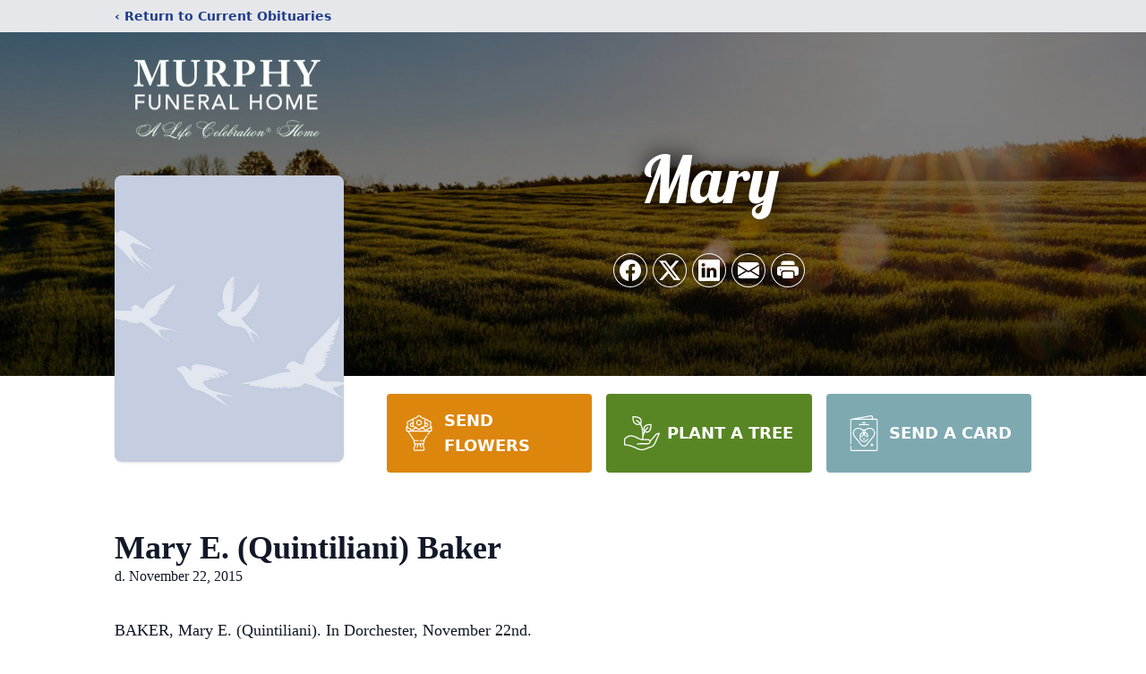

--- FILE ---
content_type: text/html; charset=utf-8
request_url: https://www.google.com/recaptcha/enterprise/anchor?ar=1&k=6LcC84MhAAAAAIAnm0lmm0YIxJawo94RE3M6LcXj&co=aHR0cHM6Ly9vYml0cy5qbXVycGh5ZmguY29tOjQ0Mw..&hl=en&type=image&v=PoyoqOPhxBO7pBk68S4YbpHZ&theme=light&size=invisible&badge=bottomright&anchor-ms=20000&execute-ms=30000&cb=q2s7uirsmnva
body_size: 48545
content:
<!DOCTYPE HTML><html dir="ltr" lang="en"><head><meta http-equiv="Content-Type" content="text/html; charset=UTF-8">
<meta http-equiv="X-UA-Compatible" content="IE=edge">
<title>reCAPTCHA</title>
<style type="text/css">
/* cyrillic-ext */
@font-face {
  font-family: 'Roboto';
  font-style: normal;
  font-weight: 400;
  font-stretch: 100%;
  src: url(//fonts.gstatic.com/s/roboto/v48/KFO7CnqEu92Fr1ME7kSn66aGLdTylUAMa3GUBHMdazTgWw.woff2) format('woff2');
  unicode-range: U+0460-052F, U+1C80-1C8A, U+20B4, U+2DE0-2DFF, U+A640-A69F, U+FE2E-FE2F;
}
/* cyrillic */
@font-face {
  font-family: 'Roboto';
  font-style: normal;
  font-weight: 400;
  font-stretch: 100%;
  src: url(//fonts.gstatic.com/s/roboto/v48/KFO7CnqEu92Fr1ME7kSn66aGLdTylUAMa3iUBHMdazTgWw.woff2) format('woff2');
  unicode-range: U+0301, U+0400-045F, U+0490-0491, U+04B0-04B1, U+2116;
}
/* greek-ext */
@font-face {
  font-family: 'Roboto';
  font-style: normal;
  font-weight: 400;
  font-stretch: 100%;
  src: url(//fonts.gstatic.com/s/roboto/v48/KFO7CnqEu92Fr1ME7kSn66aGLdTylUAMa3CUBHMdazTgWw.woff2) format('woff2');
  unicode-range: U+1F00-1FFF;
}
/* greek */
@font-face {
  font-family: 'Roboto';
  font-style: normal;
  font-weight: 400;
  font-stretch: 100%;
  src: url(//fonts.gstatic.com/s/roboto/v48/KFO7CnqEu92Fr1ME7kSn66aGLdTylUAMa3-UBHMdazTgWw.woff2) format('woff2');
  unicode-range: U+0370-0377, U+037A-037F, U+0384-038A, U+038C, U+038E-03A1, U+03A3-03FF;
}
/* math */
@font-face {
  font-family: 'Roboto';
  font-style: normal;
  font-weight: 400;
  font-stretch: 100%;
  src: url(//fonts.gstatic.com/s/roboto/v48/KFO7CnqEu92Fr1ME7kSn66aGLdTylUAMawCUBHMdazTgWw.woff2) format('woff2');
  unicode-range: U+0302-0303, U+0305, U+0307-0308, U+0310, U+0312, U+0315, U+031A, U+0326-0327, U+032C, U+032F-0330, U+0332-0333, U+0338, U+033A, U+0346, U+034D, U+0391-03A1, U+03A3-03A9, U+03B1-03C9, U+03D1, U+03D5-03D6, U+03F0-03F1, U+03F4-03F5, U+2016-2017, U+2034-2038, U+203C, U+2040, U+2043, U+2047, U+2050, U+2057, U+205F, U+2070-2071, U+2074-208E, U+2090-209C, U+20D0-20DC, U+20E1, U+20E5-20EF, U+2100-2112, U+2114-2115, U+2117-2121, U+2123-214F, U+2190, U+2192, U+2194-21AE, U+21B0-21E5, U+21F1-21F2, U+21F4-2211, U+2213-2214, U+2216-22FF, U+2308-230B, U+2310, U+2319, U+231C-2321, U+2336-237A, U+237C, U+2395, U+239B-23B7, U+23D0, U+23DC-23E1, U+2474-2475, U+25AF, U+25B3, U+25B7, U+25BD, U+25C1, U+25CA, U+25CC, U+25FB, U+266D-266F, U+27C0-27FF, U+2900-2AFF, U+2B0E-2B11, U+2B30-2B4C, U+2BFE, U+3030, U+FF5B, U+FF5D, U+1D400-1D7FF, U+1EE00-1EEFF;
}
/* symbols */
@font-face {
  font-family: 'Roboto';
  font-style: normal;
  font-weight: 400;
  font-stretch: 100%;
  src: url(//fonts.gstatic.com/s/roboto/v48/KFO7CnqEu92Fr1ME7kSn66aGLdTylUAMaxKUBHMdazTgWw.woff2) format('woff2');
  unicode-range: U+0001-000C, U+000E-001F, U+007F-009F, U+20DD-20E0, U+20E2-20E4, U+2150-218F, U+2190, U+2192, U+2194-2199, U+21AF, U+21E6-21F0, U+21F3, U+2218-2219, U+2299, U+22C4-22C6, U+2300-243F, U+2440-244A, U+2460-24FF, U+25A0-27BF, U+2800-28FF, U+2921-2922, U+2981, U+29BF, U+29EB, U+2B00-2BFF, U+4DC0-4DFF, U+FFF9-FFFB, U+10140-1018E, U+10190-1019C, U+101A0, U+101D0-101FD, U+102E0-102FB, U+10E60-10E7E, U+1D2C0-1D2D3, U+1D2E0-1D37F, U+1F000-1F0FF, U+1F100-1F1AD, U+1F1E6-1F1FF, U+1F30D-1F30F, U+1F315, U+1F31C, U+1F31E, U+1F320-1F32C, U+1F336, U+1F378, U+1F37D, U+1F382, U+1F393-1F39F, U+1F3A7-1F3A8, U+1F3AC-1F3AF, U+1F3C2, U+1F3C4-1F3C6, U+1F3CA-1F3CE, U+1F3D4-1F3E0, U+1F3ED, U+1F3F1-1F3F3, U+1F3F5-1F3F7, U+1F408, U+1F415, U+1F41F, U+1F426, U+1F43F, U+1F441-1F442, U+1F444, U+1F446-1F449, U+1F44C-1F44E, U+1F453, U+1F46A, U+1F47D, U+1F4A3, U+1F4B0, U+1F4B3, U+1F4B9, U+1F4BB, U+1F4BF, U+1F4C8-1F4CB, U+1F4D6, U+1F4DA, U+1F4DF, U+1F4E3-1F4E6, U+1F4EA-1F4ED, U+1F4F7, U+1F4F9-1F4FB, U+1F4FD-1F4FE, U+1F503, U+1F507-1F50B, U+1F50D, U+1F512-1F513, U+1F53E-1F54A, U+1F54F-1F5FA, U+1F610, U+1F650-1F67F, U+1F687, U+1F68D, U+1F691, U+1F694, U+1F698, U+1F6AD, U+1F6B2, U+1F6B9-1F6BA, U+1F6BC, U+1F6C6-1F6CF, U+1F6D3-1F6D7, U+1F6E0-1F6EA, U+1F6F0-1F6F3, U+1F6F7-1F6FC, U+1F700-1F7FF, U+1F800-1F80B, U+1F810-1F847, U+1F850-1F859, U+1F860-1F887, U+1F890-1F8AD, U+1F8B0-1F8BB, U+1F8C0-1F8C1, U+1F900-1F90B, U+1F93B, U+1F946, U+1F984, U+1F996, U+1F9E9, U+1FA00-1FA6F, U+1FA70-1FA7C, U+1FA80-1FA89, U+1FA8F-1FAC6, U+1FACE-1FADC, U+1FADF-1FAE9, U+1FAF0-1FAF8, U+1FB00-1FBFF;
}
/* vietnamese */
@font-face {
  font-family: 'Roboto';
  font-style: normal;
  font-weight: 400;
  font-stretch: 100%;
  src: url(//fonts.gstatic.com/s/roboto/v48/KFO7CnqEu92Fr1ME7kSn66aGLdTylUAMa3OUBHMdazTgWw.woff2) format('woff2');
  unicode-range: U+0102-0103, U+0110-0111, U+0128-0129, U+0168-0169, U+01A0-01A1, U+01AF-01B0, U+0300-0301, U+0303-0304, U+0308-0309, U+0323, U+0329, U+1EA0-1EF9, U+20AB;
}
/* latin-ext */
@font-face {
  font-family: 'Roboto';
  font-style: normal;
  font-weight: 400;
  font-stretch: 100%;
  src: url(//fonts.gstatic.com/s/roboto/v48/KFO7CnqEu92Fr1ME7kSn66aGLdTylUAMa3KUBHMdazTgWw.woff2) format('woff2');
  unicode-range: U+0100-02BA, U+02BD-02C5, U+02C7-02CC, U+02CE-02D7, U+02DD-02FF, U+0304, U+0308, U+0329, U+1D00-1DBF, U+1E00-1E9F, U+1EF2-1EFF, U+2020, U+20A0-20AB, U+20AD-20C0, U+2113, U+2C60-2C7F, U+A720-A7FF;
}
/* latin */
@font-face {
  font-family: 'Roboto';
  font-style: normal;
  font-weight: 400;
  font-stretch: 100%;
  src: url(//fonts.gstatic.com/s/roboto/v48/KFO7CnqEu92Fr1ME7kSn66aGLdTylUAMa3yUBHMdazQ.woff2) format('woff2');
  unicode-range: U+0000-00FF, U+0131, U+0152-0153, U+02BB-02BC, U+02C6, U+02DA, U+02DC, U+0304, U+0308, U+0329, U+2000-206F, U+20AC, U+2122, U+2191, U+2193, U+2212, U+2215, U+FEFF, U+FFFD;
}
/* cyrillic-ext */
@font-face {
  font-family: 'Roboto';
  font-style: normal;
  font-weight: 500;
  font-stretch: 100%;
  src: url(//fonts.gstatic.com/s/roboto/v48/KFO7CnqEu92Fr1ME7kSn66aGLdTylUAMa3GUBHMdazTgWw.woff2) format('woff2');
  unicode-range: U+0460-052F, U+1C80-1C8A, U+20B4, U+2DE0-2DFF, U+A640-A69F, U+FE2E-FE2F;
}
/* cyrillic */
@font-face {
  font-family: 'Roboto';
  font-style: normal;
  font-weight: 500;
  font-stretch: 100%;
  src: url(//fonts.gstatic.com/s/roboto/v48/KFO7CnqEu92Fr1ME7kSn66aGLdTylUAMa3iUBHMdazTgWw.woff2) format('woff2');
  unicode-range: U+0301, U+0400-045F, U+0490-0491, U+04B0-04B1, U+2116;
}
/* greek-ext */
@font-face {
  font-family: 'Roboto';
  font-style: normal;
  font-weight: 500;
  font-stretch: 100%;
  src: url(//fonts.gstatic.com/s/roboto/v48/KFO7CnqEu92Fr1ME7kSn66aGLdTylUAMa3CUBHMdazTgWw.woff2) format('woff2');
  unicode-range: U+1F00-1FFF;
}
/* greek */
@font-face {
  font-family: 'Roboto';
  font-style: normal;
  font-weight: 500;
  font-stretch: 100%;
  src: url(//fonts.gstatic.com/s/roboto/v48/KFO7CnqEu92Fr1ME7kSn66aGLdTylUAMa3-UBHMdazTgWw.woff2) format('woff2');
  unicode-range: U+0370-0377, U+037A-037F, U+0384-038A, U+038C, U+038E-03A1, U+03A3-03FF;
}
/* math */
@font-face {
  font-family: 'Roboto';
  font-style: normal;
  font-weight: 500;
  font-stretch: 100%;
  src: url(//fonts.gstatic.com/s/roboto/v48/KFO7CnqEu92Fr1ME7kSn66aGLdTylUAMawCUBHMdazTgWw.woff2) format('woff2');
  unicode-range: U+0302-0303, U+0305, U+0307-0308, U+0310, U+0312, U+0315, U+031A, U+0326-0327, U+032C, U+032F-0330, U+0332-0333, U+0338, U+033A, U+0346, U+034D, U+0391-03A1, U+03A3-03A9, U+03B1-03C9, U+03D1, U+03D5-03D6, U+03F0-03F1, U+03F4-03F5, U+2016-2017, U+2034-2038, U+203C, U+2040, U+2043, U+2047, U+2050, U+2057, U+205F, U+2070-2071, U+2074-208E, U+2090-209C, U+20D0-20DC, U+20E1, U+20E5-20EF, U+2100-2112, U+2114-2115, U+2117-2121, U+2123-214F, U+2190, U+2192, U+2194-21AE, U+21B0-21E5, U+21F1-21F2, U+21F4-2211, U+2213-2214, U+2216-22FF, U+2308-230B, U+2310, U+2319, U+231C-2321, U+2336-237A, U+237C, U+2395, U+239B-23B7, U+23D0, U+23DC-23E1, U+2474-2475, U+25AF, U+25B3, U+25B7, U+25BD, U+25C1, U+25CA, U+25CC, U+25FB, U+266D-266F, U+27C0-27FF, U+2900-2AFF, U+2B0E-2B11, U+2B30-2B4C, U+2BFE, U+3030, U+FF5B, U+FF5D, U+1D400-1D7FF, U+1EE00-1EEFF;
}
/* symbols */
@font-face {
  font-family: 'Roboto';
  font-style: normal;
  font-weight: 500;
  font-stretch: 100%;
  src: url(//fonts.gstatic.com/s/roboto/v48/KFO7CnqEu92Fr1ME7kSn66aGLdTylUAMaxKUBHMdazTgWw.woff2) format('woff2');
  unicode-range: U+0001-000C, U+000E-001F, U+007F-009F, U+20DD-20E0, U+20E2-20E4, U+2150-218F, U+2190, U+2192, U+2194-2199, U+21AF, U+21E6-21F0, U+21F3, U+2218-2219, U+2299, U+22C4-22C6, U+2300-243F, U+2440-244A, U+2460-24FF, U+25A0-27BF, U+2800-28FF, U+2921-2922, U+2981, U+29BF, U+29EB, U+2B00-2BFF, U+4DC0-4DFF, U+FFF9-FFFB, U+10140-1018E, U+10190-1019C, U+101A0, U+101D0-101FD, U+102E0-102FB, U+10E60-10E7E, U+1D2C0-1D2D3, U+1D2E0-1D37F, U+1F000-1F0FF, U+1F100-1F1AD, U+1F1E6-1F1FF, U+1F30D-1F30F, U+1F315, U+1F31C, U+1F31E, U+1F320-1F32C, U+1F336, U+1F378, U+1F37D, U+1F382, U+1F393-1F39F, U+1F3A7-1F3A8, U+1F3AC-1F3AF, U+1F3C2, U+1F3C4-1F3C6, U+1F3CA-1F3CE, U+1F3D4-1F3E0, U+1F3ED, U+1F3F1-1F3F3, U+1F3F5-1F3F7, U+1F408, U+1F415, U+1F41F, U+1F426, U+1F43F, U+1F441-1F442, U+1F444, U+1F446-1F449, U+1F44C-1F44E, U+1F453, U+1F46A, U+1F47D, U+1F4A3, U+1F4B0, U+1F4B3, U+1F4B9, U+1F4BB, U+1F4BF, U+1F4C8-1F4CB, U+1F4D6, U+1F4DA, U+1F4DF, U+1F4E3-1F4E6, U+1F4EA-1F4ED, U+1F4F7, U+1F4F9-1F4FB, U+1F4FD-1F4FE, U+1F503, U+1F507-1F50B, U+1F50D, U+1F512-1F513, U+1F53E-1F54A, U+1F54F-1F5FA, U+1F610, U+1F650-1F67F, U+1F687, U+1F68D, U+1F691, U+1F694, U+1F698, U+1F6AD, U+1F6B2, U+1F6B9-1F6BA, U+1F6BC, U+1F6C6-1F6CF, U+1F6D3-1F6D7, U+1F6E0-1F6EA, U+1F6F0-1F6F3, U+1F6F7-1F6FC, U+1F700-1F7FF, U+1F800-1F80B, U+1F810-1F847, U+1F850-1F859, U+1F860-1F887, U+1F890-1F8AD, U+1F8B0-1F8BB, U+1F8C0-1F8C1, U+1F900-1F90B, U+1F93B, U+1F946, U+1F984, U+1F996, U+1F9E9, U+1FA00-1FA6F, U+1FA70-1FA7C, U+1FA80-1FA89, U+1FA8F-1FAC6, U+1FACE-1FADC, U+1FADF-1FAE9, U+1FAF0-1FAF8, U+1FB00-1FBFF;
}
/* vietnamese */
@font-face {
  font-family: 'Roboto';
  font-style: normal;
  font-weight: 500;
  font-stretch: 100%;
  src: url(//fonts.gstatic.com/s/roboto/v48/KFO7CnqEu92Fr1ME7kSn66aGLdTylUAMa3OUBHMdazTgWw.woff2) format('woff2');
  unicode-range: U+0102-0103, U+0110-0111, U+0128-0129, U+0168-0169, U+01A0-01A1, U+01AF-01B0, U+0300-0301, U+0303-0304, U+0308-0309, U+0323, U+0329, U+1EA0-1EF9, U+20AB;
}
/* latin-ext */
@font-face {
  font-family: 'Roboto';
  font-style: normal;
  font-weight: 500;
  font-stretch: 100%;
  src: url(//fonts.gstatic.com/s/roboto/v48/KFO7CnqEu92Fr1ME7kSn66aGLdTylUAMa3KUBHMdazTgWw.woff2) format('woff2');
  unicode-range: U+0100-02BA, U+02BD-02C5, U+02C7-02CC, U+02CE-02D7, U+02DD-02FF, U+0304, U+0308, U+0329, U+1D00-1DBF, U+1E00-1E9F, U+1EF2-1EFF, U+2020, U+20A0-20AB, U+20AD-20C0, U+2113, U+2C60-2C7F, U+A720-A7FF;
}
/* latin */
@font-face {
  font-family: 'Roboto';
  font-style: normal;
  font-weight: 500;
  font-stretch: 100%;
  src: url(//fonts.gstatic.com/s/roboto/v48/KFO7CnqEu92Fr1ME7kSn66aGLdTylUAMa3yUBHMdazQ.woff2) format('woff2');
  unicode-range: U+0000-00FF, U+0131, U+0152-0153, U+02BB-02BC, U+02C6, U+02DA, U+02DC, U+0304, U+0308, U+0329, U+2000-206F, U+20AC, U+2122, U+2191, U+2193, U+2212, U+2215, U+FEFF, U+FFFD;
}
/* cyrillic-ext */
@font-face {
  font-family: 'Roboto';
  font-style: normal;
  font-weight: 900;
  font-stretch: 100%;
  src: url(//fonts.gstatic.com/s/roboto/v48/KFO7CnqEu92Fr1ME7kSn66aGLdTylUAMa3GUBHMdazTgWw.woff2) format('woff2');
  unicode-range: U+0460-052F, U+1C80-1C8A, U+20B4, U+2DE0-2DFF, U+A640-A69F, U+FE2E-FE2F;
}
/* cyrillic */
@font-face {
  font-family: 'Roboto';
  font-style: normal;
  font-weight: 900;
  font-stretch: 100%;
  src: url(//fonts.gstatic.com/s/roboto/v48/KFO7CnqEu92Fr1ME7kSn66aGLdTylUAMa3iUBHMdazTgWw.woff2) format('woff2');
  unicode-range: U+0301, U+0400-045F, U+0490-0491, U+04B0-04B1, U+2116;
}
/* greek-ext */
@font-face {
  font-family: 'Roboto';
  font-style: normal;
  font-weight: 900;
  font-stretch: 100%;
  src: url(//fonts.gstatic.com/s/roboto/v48/KFO7CnqEu92Fr1ME7kSn66aGLdTylUAMa3CUBHMdazTgWw.woff2) format('woff2');
  unicode-range: U+1F00-1FFF;
}
/* greek */
@font-face {
  font-family: 'Roboto';
  font-style: normal;
  font-weight: 900;
  font-stretch: 100%;
  src: url(//fonts.gstatic.com/s/roboto/v48/KFO7CnqEu92Fr1ME7kSn66aGLdTylUAMa3-UBHMdazTgWw.woff2) format('woff2');
  unicode-range: U+0370-0377, U+037A-037F, U+0384-038A, U+038C, U+038E-03A1, U+03A3-03FF;
}
/* math */
@font-face {
  font-family: 'Roboto';
  font-style: normal;
  font-weight: 900;
  font-stretch: 100%;
  src: url(//fonts.gstatic.com/s/roboto/v48/KFO7CnqEu92Fr1ME7kSn66aGLdTylUAMawCUBHMdazTgWw.woff2) format('woff2');
  unicode-range: U+0302-0303, U+0305, U+0307-0308, U+0310, U+0312, U+0315, U+031A, U+0326-0327, U+032C, U+032F-0330, U+0332-0333, U+0338, U+033A, U+0346, U+034D, U+0391-03A1, U+03A3-03A9, U+03B1-03C9, U+03D1, U+03D5-03D6, U+03F0-03F1, U+03F4-03F5, U+2016-2017, U+2034-2038, U+203C, U+2040, U+2043, U+2047, U+2050, U+2057, U+205F, U+2070-2071, U+2074-208E, U+2090-209C, U+20D0-20DC, U+20E1, U+20E5-20EF, U+2100-2112, U+2114-2115, U+2117-2121, U+2123-214F, U+2190, U+2192, U+2194-21AE, U+21B0-21E5, U+21F1-21F2, U+21F4-2211, U+2213-2214, U+2216-22FF, U+2308-230B, U+2310, U+2319, U+231C-2321, U+2336-237A, U+237C, U+2395, U+239B-23B7, U+23D0, U+23DC-23E1, U+2474-2475, U+25AF, U+25B3, U+25B7, U+25BD, U+25C1, U+25CA, U+25CC, U+25FB, U+266D-266F, U+27C0-27FF, U+2900-2AFF, U+2B0E-2B11, U+2B30-2B4C, U+2BFE, U+3030, U+FF5B, U+FF5D, U+1D400-1D7FF, U+1EE00-1EEFF;
}
/* symbols */
@font-face {
  font-family: 'Roboto';
  font-style: normal;
  font-weight: 900;
  font-stretch: 100%;
  src: url(//fonts.gstatic.com/s/roboto/v48/KFO7CnqEu92Fr1ME7kSn66aGLdTylUAMaxKUBHMdazTgWw.woff2) format('woff2');
  unicode-range: U+0001-000C, U+000E-001F, U+007F-009F, U+20DD-20E0, U+20E2-20E4, U+2150-218F, U+2190, U+2192, U+2194-2199, U+21AF, U+21E6-21F0, U+21F3, U+2218-2219, U+2299, U+22C4-22C6, U+2300-243F, U+2440-244A, U+2460-24FF, U+25A0-27BF, U+2800-28FF, U+2921-2922, U+2981, U+29BF, U+29EB, U+2B00-2BFF, U+4DC0-4DFF, U+FFF9-FFFB, U+10140-1018E, U+10190-1019C, U+101A0, U+101D0-101FD, U+102E0-102FB, U+10E60-10E7E, U+1D2C0-1D2D3, U+1D2E0-1D37F, U+1F000-1F0FF, U+1F100-1F1AD, U+1F1E6-1F1FF, U+1F30D-1F30F, U+1F315, U+1F31C, U+1F31E, U+1F320-1F32C, U+1F336, U+1F378, U+1F37D, U+1F382, U+1F393-1F39F, U+1F3A7-1F3A8, U+1F3AC-1F3AF, U+1F3C2, U+1F3C4-1F3C6, U+1F3CA-1F3CE, U+1F3D4-1F3E0, U+1F3ED, U+1F3F1-1F3F3, U+1F3F5-1F3F7, U+1F408, U+1F415, U+1F41F, U+1F426, U+1F43F, U+1F441-1F442, U+1F444, U+1F446-1F449, U+1F44C-1F44E, U+1F453, U+1F46A, U+1F47D, U+1F4A3, U+1F4B0, U+1F4B3, U+1F4B9, U+1F4BB, U+1F4BF, U+1F4C8-1F4CB, U+1F4D6, U+1F4DA, U+1F4DF, U+1F4E3-1F4E6, U+1F4EA-1F4ED, U+1F4F7, U+1F4F9-1F4FB, U+1F4FD-1F4FE, U+1F503, U+1F507-1F50B, U+1F50D, U+1F512-1F513, U+1F53E-1F54A, U+1F54F-1F5FA, U+1F610, U+1F650-1F67F, U+1F687, U+1F68D, U+1F691, U+1F694, U+1F698, U+1F6AD, U+1F6B2, U+1F6B9-1F6BA, U+1F6BC, U+1F6C6-1F6CF, U+1F6D3-1F6D7, U+1F6E0-1F6EA, U+1F6F0-1F6F3, U+1F6F7-1F6FC, U+1F700-1F7FF, U+1F800-1F80B, U+1F810-1F847, U+1F850-1F859, U+1F860-1F887, U+1F890-1F8AD, U+1F8B0-1F8BB, U+1F8C0-1F8C1, U+1F900-1F90B, U+1F93B, U+1F946, U+1F984, U+1F996, U+1F9E9, U+1FA00-1FA6F, U+1FA70-1FA7C, U+1FA80-1FA89, U+1FA8F-1FAC6, U+1FACE-1FADC, U+1FADF-1FAE9, U+1FAF0-1FAF8, U+1FB00-1FBFF;
}
/* vietnamese */
@font-face {
  font-family: 'Roboto';
  font-style: normal;
  font-weight: 900;
  font-stretch: 100%;
  src: url(//fonts.gstatic.com/s/roboto/v48/KFO7CnqEu92Fr1ME7kSn66aGLdTylUAMa3OUBHMdazTgWw.woff2) format('woff2');
  unicode-range: U+0102-0103, U+0110-0111, U+0128-0129, U+0168-0169, U+01A0-01A1, U+01AF-01B0, U+0300-0301, U+0303-0304, U+0308-0309, U+0323, U+0329, U+1EA0-1EF9, U+20AB;
}
/* latin-ext */
@font-face {
  font-family: 'Roboto';
  font-style: normal;
  font-weight: 900;
  font-stretch: 100%;
  src: url(//fonts.gstatic.com/s/roboto/v48/KFO7CnqEu92Fr1ME7kSn66aGLdTylUAMa3KUBHMdazTgWw.woff2) format('woff2');
  unicode-range: U+0100-02BA, U+02BD-02C5, U+02C7-02CC, U+02CE-02D7, U+02DD-02FF, U+0304, U+0308, U+0329, U+1D00-1DBF, U+1E00-1E9F, U+1EF2-1EFF, U+2020, U+20A0-20AB, U+20AD-20C0, U+2113, U+2C60-2C7F, U+A720-A7FF;
}
/* latin */
@font-face {
  font-family: 'Roboto';
  font-style: normal;
  font-weight: 900;
  font-stretch: 100%;
  src: url(//fonts.gstatic.com/s/roboto/v48/KFO7CnqEu92Fr1ME7kSn66aGLdTylUAMa3yUBHMdazQ.woff2) format('woff2');
  unicode-range: U+0000-00FF, U+0131, U+0152-0153, U+02BB-02BC, U+02C6, U+02DA, U+02DC, U+0304, U+0308, U+0329, U+2000-206F, U+20AC, U+2122, U+2191, U+2193, U+2212, U+2215, U+FEFF, U+FFFD;
}

</style>
<link rel="stylesheet" type="text/css" href="https://www.gstatic.com/recaptcha/releases/PoyoqOPhxBO7pBk68S4YbpHZ/styles__ltr.css">
<script nonce="0rh6E9eVqstj2ytVDox5Ag" type="text/javascript">window['__recaptcha_api'] = 'https://www.google.com/recaptcha/enterprise/';</script>
<script type="text/javascript" src="https://www.gstatic.com/recaptcha/releases/PoyoqOPhxBO7pBk68S4YbpHZ/recaptcha__en.js" nonce="0rh6E9eVqstj2ytVDox5Ag">
      
    </script></head>
<body><div id="rc-anchor-alert" class="rc-anchor-alert"></div>
<input type="hidden" id="recaptcha-token" value="[base64]">
<script type="text/javascript" nonce="0rh6E9eVqstj2ytVDox5Ag">
      recaptcha.anchor.Main.init("[\x22ainput\x22,[\x22bgdata\x22,\x22\x22,\[base64]/[base64]/bmV3IFpbdF0obVswXSk6Sz09Mj9uZXcgWlt0XShtWzBdLG1bMV0pOks9PTM/bmV3IFpbdF0obVswXSxtWzFdLG1bMl0pOks9PTQ/[base64]/[base64]/[base64]/[base64]/[base64]/[base64]/[base64]/[base64]/[base64]/[base64]/[base64]/[base64]/[base64]/[base64]\\u003d\\u003d\x22,\[base64]\x22,\[base64]/DuDfDnyPCrsOlwodPw6Acw7bCrmjCqcKHQsKDw5EfTG1Aw64VwqBeYlRLbcK8w5RCwqzDgC8nwpDChmDChVzCrkV7woXCmcKAw6nCpigGwpRsw5VVCsONwpvCjcOCwpTCmcKybE0LwofCosK4eR3DksOvw7Y3w77DqMKhw6VWfmrDvMKRMz/CpsKQwr5Edwhfw7VyIMO3w63CrcOMD2kiwooBR8ODwqN9Iwxew7ZAQ1PDosKoXxHDll06bcObwr/CuMOjw43DhcODw718w5rDpcKowpx2w5HDocOjwo/Cu8OxVi0pw5jCgMOOw5vDmSwgABlgw5rDk8OKFFTDumHDsMO+cWfCrcOlSMKGwqvDg8OBw5/CksKwwqljw4MEwqlAw4zDs3nCiWDDnV7DrcKZw6bDozB1wo55d8KzB8KoBcO6wrvCmcK5ecKEwq9rO1dQOcKzCsO2w6wLwp5RY8K1wp4vbCVWw4BrVsKOwqcuw5XDllF/[base64]/DnxBDw5/DvH5rw67CtsKywpHDs8Ogwr3CuXjDlCZ9w7vCjQHCsMK0Jkg6w63DsMKbGGjCqcKJw6sYF0rDk0DCoMKxwo7Crw8vwqXCpALCqsOlw5AUwpA8w7HDjh0nCMK7w7jDtXY9G8Owa8KxKRjDlMKyRg3Cj8KDw6MMwocQMz/ClMO/wqMeScO/wq4eX8OTRcOmIsO2LRFMw48VwqV+w4XDh0bDjQ/CssOOwq/CscKxDMKZw7HCth3DrcOYUcOSUlE7JRgENMKUwrnCnAwgw7/CmFnCognCnAtTwrnDscKSw4p+LHsTw47CilHDocKdOEwPw7tab8KSw7kowqJAw4jDikHDrHZCw5UDw6FKw6DDqcOzwoLDtsKow6shGsKiw5fCswvDrMO3e2XCpnzCkcOrNxHCk8KFT1HCrsO1wr8TDAg2wqHDmF5uT8OMB8ODwr/CtRbCv8KDc8OwwrvDjw9WKTDDhyPDoMKvw653wo7CscOAw6fDnDvDnsKtw7TClC0Dwr/CpDvDpsKhOCNDLSPDl8O/VgHCqMKIwpEWw6XCqEEiwo16w4vCkwzCssO8w6nChsO4NcOFKcOGBsO5J8K6w6tZeMOBwpTChX9kSsOYEcKoTsO2GsOOLi7CosKXwpEHeEXCng/DscOkw6XCrhQewohAwoHDqjbColUHwqfCvMOJw5/[base64]/DtsKbwp0Nw5EkfMKTA2/[base64]/ClBPDomclwo4GN1MkJsKKw4tHOF02cV7ChSfCusKKEsKwRmLCpBYjw7Fvw47CpWNmw7A0YSDCq8KWwol2w5PCnMOISHImwqLDicKvw7FYBcOYw7pyw4/DjsOqwpoew7hFw5rCqcOxfS3DnTbCj8OMWURewoVBAHrDksKfCcKfw6VQw7l6w43DqMKzw5tuwqnCjcO/w4XCpGVDZzbCqMKvwrPDh2puw7RmwpHCr3VCw63CoWjDrMKRw75dw7jDkMOWwpEnUsO9G8OawqDDqMKXwqtDaFIfw75jw4/Cng/CmzgmYzQmJVrCisKlbcKNwrlPB8OhRcK6ZhZyV8ORAjspwrBMw5oYY8KZccOmw7nDvifCog0EAcKnwrPDkxVcdMK5FcO5dX8Kwq/DuMOVUGvCqMKBw6gYDjPDi8Kew5Bnc8KeQCXDgXp1wqx+wr/Dn8OWQcOfwrPCp8Kvwr/DpC9Aw57CtMOrMnLDrMKWw7xzBMKCGhM+O8K0cMKsw4TDk0gqPcOuTMOzw57ChjXCjsOJYsOhCS/CtcO9DMK1w4InXA4Fb8KAEcOhw5TCgcKuwr1zfsKLZ8Okw6cWw5PDqcKAQxHDtUhlwrsrCy9qw47Du33CpMKQeQFxwpMESU/Dp8O1w7/CncO1woHDhMK6wpDCrHUZw6fCrC7CusKswpgweSPDpsOowozCo8KqwpxEw5PDqhwbU2fDgA3CgVE7MSTDoz0ZwrDCnwxOM8OHHXBtVsKPwpvDpsOEw7PDnmMHXMKwJcKxP8Oiw7EEA8K9OMKZworDlGzCqcO/wpZ6wr7CrDIZUCfCq8O7wo0nOk0gwodnw7M6ZMKvw7bCp2E6w6IQFgzDlMO9wq9tw5XDlMOEWsK9R3VmFCYjYMO2wo7DlMKBGig/w7o5w7rCs8O3w5V3wqvDrgEYw5zChDDCgkzDq8KxwqkWw6DDjcOPwq5Yw6TDkcOawqjDgsO0V8OWLmXDsRQawo/CgMK8wrJjwqbDn8Oiw708QWTDocO8wo1UwoJWwrHCmjNnw6ZLwpDDtkxdw5xALH3CpsKRw4kkPnwRwo/CtsO9GnpRPMKiw7sHw4IScTYGc8OXwo9aDW5xHhROw6J2ZcOuw5pzwrQ0w6bCnsKIw7Z0PsKcSWzDsMOFw6LCt8KUwoUbCMO2bcOOw4TChRlCLsKiw4vDnsKOwrIpworChgEXdcKhZ0lVG8Obw6EnH8OuQ8OrB1vCnnhRP8OydjfDmsKwKwvCrcKSw5XDn8KVGMO8wp/[base64]/B8KJwocUwqjCjsKNSFvCrcKRw5bDoCgBwrA5b8KZwrkrc2bDhcKyMkBGw5bCvXdgw7DDmnjCjAvDpiDCsDtew7/DvsKOwrPCn8Ofw6EEXMOxfMOLZMOCHW3Cn8OkIX9Cw5PDu1JjwrsWMicfNX0Kw6XDlMOywrnDpcKtwrVcw4IZSTE3wopIahDCmcOuwpbDm8Kew5XDmSvDkmEEw7HCvMOOB8OmeyDDj07Cl0/[base64]/[base64]/CmyIYE8KAQcOZCkHDu1fCnsOgwqXDr8KZwprDlsO6KE5dw7BXYit0YsO4aiDClMO4VMOwesKEw6fDtk3DiRwSwpd7w5tJwoPDuXgeNcOTwqrDqXRHw7kGEcK0wqnDusOCw4N/[base64]/Coj1JNUlHwrrDq8OxCsK9LMO1BErDqMK9w7EOd8KgPzl6VsKpV8KiThvCtG3DgMOZwo3CmcOzT8O/[base64]/DjcK4HsOrwpfDn8OMwo/[base64]/w5nDtAdKBcKNw5p8wp0awo3DvnLDrcOuC8KmXsKOE8OewpR+wrcGd1U9PF5ewpAqw6UTw5sYaU/Dl8KlLMOFwokFw5bCj8O/w7HDqXpawqbDnsKNGMO7w5LCk8OuFijCjVLCssO9wqbDrMOJOcO1GCjCr8Kowp/DnR7Cq8O2Mw/Do8KkfF5kw7Ayw7XCl2nDtnDDssKTw5QDWE/DiE3Co8O8SsKDU8OrR8KAQDLDqyFOwoRHPMOZIBAmdA5kw5fClMKyMjbDisOew5/Cj8KXV3FmUyTDkcKxTsOxe3wMAGIdwqnDmQcpw7HCoMOkWBMYw6zDqMKmwog8wowfw4nCvFdvw5oCFzwWw63DvsKBwoDCrnzDuBJAaMOmeMOgwoDCt8Ouw7E2LHRzah0xEcOARcKmKcOOAAXCjMOVOsK0LsODwpPDtw/DhRt1Xx5jw5jDmcKUDR7CiMO/JQTCk8OgRQ/[base64]/[base64]/DtlTCp2HCrBVMwo4JG3UBVcK/wr/DqH7ChQkJw4fDtBnDucOtKMOHwq53worDkcKRwqwbwpLClcK9w6FFw5ZowoDDncOew53CrSfDmQ/CjcOzczjDjsKmC8Orwp/[base64]/[base64]/HcO5RnYoazfDrMKoC8OFwpV3UTVYwo8dBcKUwqXDgcOADsKvwpABQV/[base64]/CpsKPN3LDkyQfw7LDnsKZw6XCj8Kuwok0w5tIQ0InEcOUw43DrC/Cl0huUyrDpMOyW8O9wrDDicK3w7HCp8KCwpTCmSVxwrp1GMKcYcOcw4bCpmBBwq85E8KhKcObwo/Dt8OUwoF/AMKHwpQeKMKgcTlrw63Co8KnwqXCihU1Z1Jpa8KGw5/DvRxYw5VEW8Kzw6EzSsOwwqzCpENHwocFwp96woMgwpnCj0/Cl8KYJC7CjXrDmMOEPG/CpMKWRBPCt8OiYh9Sw5/CrljDoMOQScKERhDCo8OUw7/Dm8KzwrnDkUQ1cnZcbMKsBXNTw79NcsOdw5lPLnRpw6fCvxFLBQ9twrbDqsO3AMKtw6dgwoRUw5EUwpTDp1s8CTcMJBMwLkbCuMOLZ2kMP3zCvGnDijXCnsOSIXN/IQoLO8KCwp3DrAlVJDwiw5DCosOCJcOzw7IsQ8OkG3YWOU3CiMO9DXLCpRpgGMKiw5HDgMKnOsK7WsOVFV3CscOQwonCgGLDkk5iF8KTwqXDosKMw5sDwpkow6PCrHfDmg11XMOswoTCqsKIKR9adsK3w65uwqrDo17CssKmUWcZw6w/w7NAZsKbUCwzYsO4ecK6w73CvT8zwq9AwrvDnjkSw50Swr7DhMKNWMOSw4PDuiY/w7BTa20Gw4nDhcOgw4TDn8KTRXXDv2TCncOeWiseCVLClcK3CcOeDjNpOQQ3D3bDh8OSBFM+CHJUwqzDoATDiMKXw5IHw4rCrEB+wp00wpRUd1rDtMOtJ8O6wqLChMKga8OlTcOIYAoiHQd/[base64]/XV7DoA3CsXl+YMKZSm/CgsKBdMKqXGjDgcOgB8OnXwbDkcOiehnDjxDDtsOpIcKyJznDgcKYf11KcW9ffcOrIAM2wrtRR8KNwrpfw7TCvlQTwq/CqMKvw4HDoMKKKsOdfh46YQ0rV3jDv8OmM0BwLsK3dX3CrsKLwqbDi2w4w4nCrMOebQc7wrQ5E8KcZMKRRC/Cs8Kcwrh3Nl/[base64]/[base64]/CrUFYGMOywp4/LSomEMK1woUww6LCqsOow7l+wr3ClCA4wqPCqiPChsKvwqp8O1vCrwPChXnCsirDnMKlwq1BwobDk09rU8Ondi/Ckz1LMTzCtxXDl8Oiw43CksOvwrDCvyzCnldPVMOIwofCocOOTsKiw7liwrDDrcK4wrl3wpJJw6FCMcKmwpFme8Odwq8Bw5VxQMKmw4p0w6TDuElYwo/[base64]/DmsKuwptdwrYNwphDwrsXcgjCn8OwwoIVWMK3TcOPw5pCfC8rMgojWsOfwqQTw63Don4VwpTDu0AoXMK9EsKjbMKJYcKyw6sOEMO9w5hCwo7DoD0Zwo8hHcKWwo03LwlVwqMmHmzDoUBjwrR5BsOvw6/[base64]/DgiwPNcKdKT3CoSbCjXoiHVLCmMK2w7Yyw4xJCcODRwfDmMO0w6vDjcK/WmzDqsKKwrBmwqgvDVE2RMK8fQw+wqbDvMOyEwImYid+NcKUS8KpIw7CrjwIWsKjIMOYbV0Yw5TDv8KedMOdw45YR0/[base64]/CrX/CiMK/w5NcZEvCr8KbwpTDocOCw5HCuMODw5lOVMKTMzIxwpHCmcOOAwrDtHFLdsKOCVHDvsK3wqZNF8KpwoF/w5DCnsOVEgw+w5rCmMO6ImIrwonDuUDDoBPCssOjE8K0DQ9DwoLDvArDv2XDijJ7wrBbNsOfw6jDqitqw7ZXw4gDGMOzwqQCQiLDgi7CiMKLwoAcccKxw6d1wrBDwrxiw7MKwo8dw6nCqMK9F3LCrnp8w5Y2wobDqkDDn3Bgw70Awo5Kw7UIwqrCuSU/RcKZVcOXw43CtsOyw6dNwqfDvcO3wq/DhX8lwpUIw6LDiw7Ci3XDqnrCuH/Cq8OCw67DgMONaVdrwpQJworDrU3CtMKmwpLDjjVfPnnDjMOHWiMfD8K/eSo2wpvDqRHCsMKHUFvCj8OhE8O7w7nCuMOEw6XDvMKQwrXCqkpiwoMDMsKmw5Y9w6cmwpvCggnCk8O8bHHDtcOXcWjCnMOvXUEjCMOSVsOwwoTCmMOhwqjDnX5McknCsMKew6BiwrvDoWzCgcKcw5XDo8O9wpE+w5TDmsK0fn7DjEJ4UA/DqAkGw7Z1Bg7Duz3CjcOtQCfDucKvwrI1Fz1hKcOeBsKXw7PDs8OMwqbCtEFeQxPChMKjPcKrwrkEbmDDmsKywo3DkScsRE/[base64]/CnC7DjxPCvzV6Mk8qPhjDocOERAEnw5DDs3PCv0PDq8OlwqrCisO3Vh/Ck1bCqWJNEW3ChV7DhxPCjMOxSgjDs8K3w4zDg1JNw5VBw4DChDjCi8KsJ8KyworDp8Okwq3ClhBhw6XDrRxxw5vDtMONwovCgx5Vwr7CrXnCg8KeBcKfwrLCnWcgwqBdWGrCisKOwqYhwqpgWkhvw6/DnGV4wr9mwqvCsCEBBztGw5Mnwo7CvF0Uw5JUw6nCrEXDmMOeEsOXw4XDiMKJQ8O4w7ctXsKFw6Eiw7EAwqTDtsOJOC8Zwo3CgMKGwqM7w5rCsS7Cg8KbFATDrBtzwqDCqMODw7xew7dDecK5S0lrGE5BesKORcKRw65TWB/DpMOnZirDocOnwqbCrcKrw5A/TsKkIcOyAMOpTxA7w4F0FgrChMKpw6srw7MgZTFpwqLDgDTDncOJw61PwqBQcsOKTsK5wpAEwqsIw4LDgE3DnMKuMH1MwoPDjj/Cv0DCsEzDglDDvDLCrcODwq4CVMOKU2NuKsKOX8OBHzVaFCnCjCnDrsONw5vCvHNXwrwqeiQ9w4kmwo1VwqHCpEfCnFMDw7MRWWPCtcKqw4TCg8OSOkxjT8K+MF4UwqxGaMKpWcOfYsKIwoFkw4rDv8K1w5YZw4NTQ8KUw6bCsGTDsjhqw6fCmcOAF8KvwrlCJH/CqRXCmMK/HMOQJsKZFyfCk1c1M8Krw7rCpsOMwr9Ow5bCsMO8ecOeJGo+H8KeLXdYWCXDgsOCw7ANw6fDhiDCr8OfYMKMwoBBdMK5w63CpsKkahHCjU3CgcK0QMOkw6/CjhnCuyMGGcOFKsKWwpnDiTHDkMKDwq/CjMKgwqkvXxfCtsOGBm8GZcKPwq0Jwrwewr/CuHBowp0lw5fCg1I5TFE/GFjCosOgesOqcjxQw4w3dsKWwq0CSsOzw6UVw7LCkFw4WsOZHGpsZcOJMWvDlnbCv8OHQDTDpiJ+wr98WBY1w6nDllLCkE5lTFdZw43CjAZOwpshwpYkw4p1EMK/w63DsCbDl8Oew4DCssOIw5BSAsOawrYzw6UlwoAAX8O/[base64]/[base64]/Dn07DlMOKwq3DqjzCmivCgMOTfCspBsKXwpJywrXDpWQVw4pcw6g9K8Oiw7YjfyvCtcKPw6lJwq4Ie8OtOsKBwrBVwp4yw4VGw6zCuhTDkcOISCDDgBcLw4rDtsOzwqtUBhfDpsK/w4giwr1IWRnCuW5/w47Ciy8xwq0tw43CiBDDocO2fB4gwqwpwoU2ScOow4tfw5rDjsKuFQ0SeV9GaBkAERzCvsOXAV1Ow4/Cj8O7w4nDkMOgw7h5w7/[base64]/Y2rDiwsbwpNYwo85AhwvR3vDscO/[base64]/DuMOkwrbCr0XDqsOgwq9PfcOOw59uGMOgSxTCjzBuwoNQSUTDhwDClj3CgMOrPcKvFGvDrsOLwq3DjG56w7rCicO+wrrCuMO7fsK1CgpLTsKhw45eKw7CulXCl1TDksOdKVZlwqRMdkQ7QsKmwoXCg8Koak/DjSctXwEHMnjDl3gXLSXDkEXCq0lfLBzCvsOUwqzDnMK+wrXCs2s+w47CrcK7wrMQFcKpBMKOw69Gw5F6w5XCtcKWwphTEm1JUcKVdBYSw6Vswp9nZnl3awvCvyjCpMKRw6NlExkqwrHCicOuw4Uuw7LCucODwo4bQMOATHrDiCgCUGnCmW/[base64]/XcKqcXooE8O/wrLDuDXDpMO7RcKSw7dxwqYFwpjDmcKywr7DkkrDgcKZNMK5w6jCo8KWTMOCw78Ww71Lw5x8MsO3wphUwqFldQ3CvWjDg8Oya8OWw4bCs0bCuwZ7c3DDv8Odw7fDvMObw7zCnsOKwpzDpxbCgVcRwq9Xw63DkcK/wqDDn8O2wqfDlBXDtsOPdGBrSnZ8wqzDpG/[base64]/DhMOJGVjDuMK7HmFJw6xcwog5w7cLw51KX8OcLV3DscKxPcOfDUZUwojDuAfCjcK9w4pYw5UgIsOxw68zw7lRwqLDs8OnwpE1Nzl7wqrCkMKbTsOITFPDhGxRwrzCncO3w6g/LV1swoDDkMKte0lzw7LDr8K/dcKrw73DiCAjWUbCvcOKecOsw6fDogDCpMOnwqfCi8OkcFJzSsKRwpUkwqrCh8Kow6XChwDDjcKnwp4ResOTwotbQ8KCwq1McsKcG8KmwoUiMsOqZMOzwrTDqSYdw7FHw54cwrAOR8OewpBSwr0/[base64]/DgcKNwo89w5VUw6rDlsOcw5LDhcO/[base64]/CphRWw5PDssOtV1HDuANCwpNSHsOXw4jCnVbDtMOTMwzDjsKlAHbDnMO/YRLDnD/Dj1gKVcKKw5p9w6fDpD7CjcKWw7/DisKaSsKewqxOw57Cs8OowqZrw5DCkMKBUcOAw5YgUcOIfiBawqDCq8KNwoJ2N3TDpFnCojIzUhpow43CscOjwofCvMKSVMORw77DjR4WEcO/wqxCwo3DncKsfSHDvcKrwq/CpHZZw5fCnRZ5wpkKesO6w7oJWcOyQsOLccKPGMORw5HClxvCmMOBaUQVFF/DtsOdbMKPSnomSx0Mw5FZwplva8Ohw6A/[base64]/IMOGFcKuw5YIa8OhwpLCnsKFGwPDi8K3w6I4O8K6eRFmwqVVXMOFEwZACVUDwrwnTQUZTcOBdcK2a8OjwrTCoMO8w7RMwp0xU8OAw7BvSA9Bwp/[base64]/Dtl/CoUTCnR43B8OjUMKWwokmT1TCusKELMKGwrvCsEExwovDqMOnezdYwr88S8KOw7dQw5zDlGDDvlHDr27DnhgVw6laBzXCh2/[base64]/[base64]/w47Dr1bDvTbCgcOKw6rCtRIGZMOIw6UNSsKxHBfCoHLCpsKaw7Zhw6HCtXzCgsKTGW8rw7fDrsOeTcO3C8OYwqzDnWjCt04xDB/[base64]/DpsKQw45PGXc9wr3ChcOEw6fCjiR4aV1JL2HCtMOswp/Cm8OywoYLwqYrw4HCnMOJw5B+UmzCl03DuWhhcVTDsMKGIcKQPxxrw5nDrkclcgjCtcK6wpM6Z8O5ZixEYHVSw6k/woXCpcOvw4HDkjIxw5/CgsOsw4zDrhoFRHR/wpTDhXRfwpRcSMKbXsOvXktsw7jDh8KfaRlpbD/Cp8OZdw3CsMObVQ5oY14jw5pECVDDqsKyecKtwqJ3w7jDksKfemzDvG9lb3dQJMO6w6HDtkfCrMOtw7ogSWVhwpl1LsKNdsOXwqk5Tk0wfsOcwrE1HSghFVLCoBXDscOpZsOVw5xZwqNWR8KvwpozdsO7w5sxNBHCisK3XMOTwp7DrMOSwrHDkRfDnsOIwox/XsOgC8OgRAjCkD/Cv8KeLkXDnsK0IcKZQH7CkcOePgNswo7DiMOOecOFHkTDpSnDtMKCw43DqB0dYCwMwrcawoJyw5LCvFPCvcKQwrTDlEACGj9LwpEdDig5e23CqMObLcK8HEVyOzfDjMKAIWTDvcKWcUfDp8OQe8O0wownwqYhXg7CqcKfwr3CpMOVw4bDo8Ojw5/Cv8OQwpvDhcODScOTMgXDvmzCjsOWeMK6woIIVzV/TSjDuz8BdnrCixIhw60zUlVbNcKMwpTDpMK6wpLCuG/[base64]/[base64]/w4Iuw4HCiMKpeRnCnsKow7XDvmwoCk7CusOKwpRCK2hqa8OLw6zCsMOPHX8rw6/CjMOmw6HClcKdwoQwHcOyZ8OqwoEvw7PDvT8rSyFPEMODWWPCm8OIcGJQw7zCnMODw75XJjnCjhrCgMOnBsOLaSHCs05Ew6AAMHjDqMO+T8KVF05uO8OAPG4Kw7ATw5jChcKGRhzCvlZ+w6vDscKQwosrwqrDusKDwq3CrF7DtzAUwpnDpcOSwqohK18/w5dow44Xw63CmFVhM33ChDLDixggPA8bE8OcfUs3w59kUQ9SQwHDrAA9w4zDjsOCwp0yMlfDsUonwqISw5XCsTpjVMKebGtOwrV9FsOzw7k+w7bCo1QOwqvDhcOPHB/DtiHDsm5CwrM+E8ObwoBEwoHCp8OTwpPChAAYPMK8V8OpaBjCvg7CocK7wq5nHsO7w7k7Y8Omw7V8w7xHA8KYJ3XDsUrDrcKkEBZKw44oIHPCgyV2w5/DjsOqWsONRMO2cMOZw4fCl8OJwpJXw7l9Qw7DvBN/[base64]/Ct8OOw6sww4YPw4TDl0JxeW9swrjDrcO8wq1ew6JwVGI4wozDrEPDusKxe27Cs8Kow6bDpTLDqE7CncKjdcOKGcOEasKVwpNzw5dsJEbCgMOdW8KjSg9Ub8OfAMKBw6PDvcOdwpldOT/CmsKew6pKVcK1wqDDrFnDlRRLwqwvw44uwqfCiklZw4fDs27Dh8O0RFZSaGsVw7jDvEQ1w5JGOCY9XStNw7JOw73CtATDgCjClXdmw5Etw4obw6lQZ8KEB0fDlGzDl8KywoxvPFQywoPCiDE3ccK1d8OgBMKoJ0wKDcKqYx8RwrI1wo9GSsK+wp/CrcKYYcORw7LDoiBeAkrCuVjDpcKjSm3DjMOGVClOIsKowqsQJlrDtlrCpDTDq8OZAmHCgMKMwrthJi0fEnrDixnCm8OZLTVVw5R5JxHDj8KWw6R7w5MQUcKEw70Gwr/ChcOGw7sUOWRECCfDkMKXTjbCqMKkwqjCvMOGw7U1GsO6Sy1SQBPDrsOvwpVybnvCkMKzw5cDYh09wrMsTxnDnA/[base64]/w6bCt2LCjh4ad1RZMAnCmcO2wpZxwqvChT/DmMOkwpE6w4bDlcKdG8KeKMO8DAzCrjJmw4fCjMO9w4vDp8KuAcO7BCIFw61TFF3CjcOPw7V9w7/DvlzDlFLCosKOUMOiw4YSw7JReU/CsR/DlglWQQ/CsmDCpcKDGTPDmH19w4zDgMOww7rClWNRw6FXLBXCjzFfw5vDjcOKG8O1QTh3LUnCvQPCm8O4wqbDg8OHwpfDpcONwqdqw7PDuMOQRwYgwrAUwqPCtFDCjMK/w7s4TMK2w6dtT8Opw75ow5ZWK1PDosORJcOAdsKAwrLCqsOWw6ZrOCd9w5/DvD8aSlDCoMK0GT9Lw4nDssOhw7VGUsOnbj5PQsOHXcOewpnCgcOsBsOVwr7DucKXbMKOJMOMYB1cwq46WD1bbcOpIlZffB7CqcKTwqsTaUZeFcKVw77CrwcALh53Q8Kew6nCn8O0wofDncKvFMOSw5LDhMKJeHfCiMODw4rCisKwwoRUVcKbwr/CrlLCvA7DnsOCw5PDp1nDkSI8AU43w4U6L8KxPcKGw6YOw5U1w6zCj8O6w58tw7LDmk0Iw7UzaMKxIinDriBGw4B2wrVuRTfDvhEewowBYMOCwqU2C8OTwoMKw7FLQMKpc0kUBcKxGsKWemUIw4AhZj/Ds8OSDcKWwqHDsl/[base64]/DnVzDkMO6KcK5wpEtcsK1KyXDtsKmw5HDpBTDvFTDuUQvw7nCjR7CuMKUQ8OdWmR5F1zDqcKFw6BBwql7w4lEwo/[base64]/CrknCm8OuTzvDucKpw6zCusOww7rCpQXDqQ8yw5zCtm0BTynDh1w7w5TCp3/DpR0geljDriomOMO+w6Jke3LCp8KjJMKnwp7DksKEwp/Cq8Otwpgzwr9dwr/Cky0EI2UXf8KXwpd3wohawrEww7PCqsOiQMOZFsKRDwF0C3Y2wo52E8KrAsKXWsO6w7ELw51zw6rCrgoIWMO2wr7Cm8OXwowPw6jCiEjDo8KGZcKYA19oS37CqsOnw5TDlcKfwpnCjiLDnCo1wrQeRcKUwq/DuDjCgsKndMKJdBfDocO+WGRWwrDDisKvaVDCp0AWwpXDvW87FX9wOXpGwrVydwZHw6zChglPdEPDnlTCqsOdwqtsw7rCk8OqJMOawpc8wqPCsxlAwrzDglnCuVR6woNIw55OfcKES8OVRcK/wr5Kw7DClnVUwq/DpzVtw7oVw7geAcOIw7JcJsKvf8OxwoZ+JMKdPUjCmB7DncKcwohmGcK5w5/[base64]/CscK6w51vwo5+w4LCmcK/MlcfHMOKIcKMEm3DhwjDlsK+wrI5woF9w4HCrEs5TX7CisKuwqjDnsKUw7/CiQ4wA1ouwps0w6DCkx9zK1PCrX3DocO2w5fDkS7CssODJULCnMKaaxXDi8O5w6pDUsOUw6zCumPCpMOidsKsVMOSwr3DoXjCj8KQYsO0w7HCkitRw4xzWMKAwpbCm2Yewod8woTDkFvCqgw2w5rChE/DtBwqMsKPJ1fCjUNlNcKrOlkaCMKtOMKebAnCrwjDlcKNGmByw7YHwqRCEcOhw4vCosKnFWbDisOywrcZwqojw5hIUBXCt8Ogw7oYwqTDoSbCpybCucOyHcKkaQl7Rwp/w4HDkTAzw6bDnMKKworDqRlXB3jCpsKpFcOUw6VlcVtaaMKmDMKQCy9vD1TDvcOiNlZEw50bwqo0GsOQw7DDjsK+SsO+w5wTFcOcwqrCiDnDqFRCZlReFcOaw405w6RveVkYw7bDpWrCisKlJ8OjZ2DCicKSw5Jdw4I/[base64]/DtcOjSMK8R8KFOcO5wp/Dgj3Dl8Oswo8PN8KuaMKDCmALZMOIw47CssOvw6Iqw57DsT3CucOvBgXDp8KhUXlqwqLDh8KmwoRHwpHClGrCksKNw6JGwp7CtcKsGsKxw6oVYmoaDXvDoMKqGMKMwq/CjVfDgsKNwpHCkMK4wrDDkw4kIA7CnQjCu2odBRUcwr8sTsKFEFRaw7/DtzzDgm7Cr8KkK8Khwro7f8OfwrTCvmHDli0Aw7PCrMKke30QwpnCokN3dsKrE33DsMO4IsOswpoJwpQow5oYw5jDizvCu8Kjw4gMwpTCk8K+w6dEeXPCugbCv8O/w7Ngw5vChzrCusO1wpXCkwl7R8OLwqEkw6oyw7Y3ekXDuChzdz/[base64]/DosO1w6fDr1PDtMOlwr7DvsO4BcKyZcK9TcK9w4rDnsObN8KYw4TCmsObwpcoahPDt2TDnEl0wppHVcOOwqVSAMOAw5IDfcKyCcOgwrsmw6V9VgrCicKSf2/Dkz3CgR/[base64]/DhVvCgH1+TGEWwptjw6oXw45Fw6FQw5DCj8K1TMK9wrzCmRdWw6oawprCh2cEwrVKw7rCncO3GDDCsSVJJcO/woN9w4s0w4zCr37Dv8KzwqYMABgkwr01wp0lwr00PScAwrXDhMKfCMOFw6PCrGZPwr4+Ajdkw5LCisOCw6lRwqLDvh8Sw4XDhwJiV8O2TcOWw7fDjFBDwrDDjxoMRH3CmjhJw7w3w6rDtjM7wqs/[base64]/Cs3lGPMK6HEHCo8ODwrkew77CgH0gwqPCt8OQwrHDmMO5OsOHwp/DjnNGKcOuwq0zwqIfwqpMIWkAQFQPbMO5wpnDu8KsTcOhw7LCszBBw6PDixs3wo8Pwpsrw5cTesObGMOUw6o8PMOMwoIkaAQJwpISDlVow5sfPMOowrjDiArDo8KTwr3CtXbCkD/CiMO4WcOUYsKQwqgVwoAsIcKxwrwIQ8K2wp8Ow63CrDHDoUZWc1/Dhj8gGsKvwpTDlMOvf0nCtVROwrY6wpQVwofCljMqV33Do8OhwqcvwpnDscKCw7d4bXtBwojCqMOGw4/CrcKBwqcLX8KOw5fDrsKNaMO6J8OwURVNKMOpw4/CkyJewrjDvX04w4xcw5TDqhZMcMKpFcOJSsOzV8KIw5NaD8KBJgXCrMKzFsKXwpNaQ0vDoMOhw67Cph7Csn4gdyxCQ0Izwp3Dg37DtzDDlsOlK3bDjCzDsmvCpA3Cl8KGwp0cw5s9VG4fwrXCun0qw6LDicO3wprCn3Juw5nDkVQPQxx3w49yS8KKwoLCsS/DtFfDhsKnw4cxwp9iecO/w63DsgApw6VFBgQdwo9qMxQQVk9rwpF7XMKYM8KUB2g7XcKscyjCsXnClXDDk8Kwwq/CjcK+wqR8w4YRb8OsV8OTHDB7w4BSwqRLPBDDosOFL1lkwrLDu0zCmhPCokjCmwfDv8O5w6FvwpJSw6dkMhfCsWDDujnDo8KVSQ8BU8OWWngYTEvCpEE/LDHCoFJqL8OXw5o2KjsJTB7DoMK1J0hwwoLDhQ3DvMKYw7oTWWnDscKLHHfDtmUBXMKiEWprw4/Ci3DDqMOjwpFcw5o7C8OfX0bDrcKKwo9lYU3DoMK7NQ/DisKaScOhwpvCgA4swpzCoUNyw6ctD8KyKE/CnWzDjRXCssK/GcOTwqg+C8OFM8OBB8OmKMKkamzCoCd5ecKmfsKMRBMkwqLDqMO2wqcjMsOgbFDDtcOZw7vCgwI0aMKywq5jwqgAw6/Ctnk4P8K2wotMG8Ohwo0rDl1Qw5HCh8KHGcK3wrvDiMKWCcKVAh3Dj8O1w4l8wrTCo8K0woPDmsK6S8KRAwsjw5QIacKRQ8OZRi89wrQiGRLDs3E0O2Mlw4LCu8K8wrBlwpLDv8OiQSXCrSzCv8OWOsOyw4HDmjXCosONKcOgFMO8VnRdw4AvW8KQF8KNB8K/w7LDhnHDiMKawowWGcOxE27Dl25yw4oqZsOkMSZqLsO/wrBGXnTCqW7DmVPDuQ3Cl0Aawq4Ww6zDthjDjgonwq8iw5vCrkjDp8OhXHfCun/[base64]/bGJhwrbCqQ7CkkXDi8OtVzzDhMOCfE1zdwkswrQeCTkPdMOcUkhiKFwldzFcI8O9EMO0CsKkHsOvwrwoHMKQfsO0VRjCksO6KQ3DhDnDgsOoKsOIbzxFbcKhTQDDjsOmQsO8w4RTSsO5TGjCiHIRZcKVwrXDrUPDiMO/DjYLFUvClD1Jwo46fMK2wrXCojlrwrwrwrnDjTDChVfCv2XDjcK9wptcE8KrAsO5w45Kwp7CpTPDp8KJw73Dn8OHD8KXfsOJOhYZwrHCtSfCqkvDiUBUw4BewqLCu8KXw6hAO8KIXMOPwrjDhMO1S8K/[base64]/Dv2/DtcOpwoDCg2IOwrlDDyJxw5/CtDXDvANYBXjDnTB6w7PDmDzCkMK2w7HDrBjCocO0w4o5w64owpgYw7vDscOVw4bCngxGEA1ZZzU0woDDpcOVwq/CrsKmw5nDmWrDrAsQRjUuP8K0KiTDjSAzwrDCl8OYJsKcwpFWPsKnwpHCncKvw5QNw7XDrcORw7/[base64]/ChsKlWMKbHQoYahnDvyhgwosZw7zDvSjDtyQLw6/DscKKTcKgN8Otw53CnMK6w6tSAsODIMKDc3DCsSjDp1wuCgrCk8O5wqEMa05Qw4zDhldrWAjCm0sfGcKpenZbw7vCq3LCtR8Nw6R4wpV+WSvDisK7KVAXKzZGw6DDgTdqwo3DtMKVRnbCpcKhw5nDq2HDsj/[base64]/CnV7DnSbDjT/Dp8KGQMOhPsKTFHTDkwXDixrDosORwpPClcK9w7AoVsOmw4NMOB3Cs2bCmWLDkFHDqAsWUlrDiMKQw43DiMK7wqTCtHBcWXTCsH18bMKNw7/Dq8KPwpPCrEPDtzoCcGgkK29LW0zDnGDCjMKdwoDCpsO9DsO8wprDiMO3QlvDtULDlFDDvMO2PsKQwqXDusOgw4PDhcK4JR1twr0Gw4TDuQpbw73Dv8KIw698w7wXwq7CgsOYJCHDmxbCosO7w4UOwrINWcOZwobCtF/DmMKHw7bDtcOlJT/CqMOqwqPDlSXCtMOFWEzCgC0Zw6/[base64]/DiBQ8cX/[base64]/HMOJUMKNwqLDu8OOPsKLE8KpwoNKGsOddMO1cMOkIcOCYsOUwpvCvDZ5wqdzUcKodWpGNcOYwqfCkATCpR5aw7nCk3TCvsKbw5zCiAHDp8OSw4bDjMOpZcOAUXDDvcORIcOoXARpYTBSWgfDjkBPwqPDp2/DpWnCn8O0DsOpc0EdKXzCj8K6w5YvICnChcOiwo/[base64]/fzwFwrF2WTgtw6g9w55bWcOww5N0XMOVwrDCj2NKSMK8woDCqcORVcOKRsOAdhTDm8KmwqQgw6pYwqVZbcOuw4lHwpbChcOFScKeMF7Cj8KvwrfDnMOfT8KfGsOUw7ATwoVfZkY0wp3DqcKEwpzClxHDqsO5wrhaw6nDrXLCqAlzZcOpw7PDizN/HXfCunI2AsKTBsKLA8OKF07CpxV2wqXDvsKhHE/DvGJoJcKyPcKZw79AbSbDtlBBwqvDkml/w5vDn08pX8OhF8OqAnzDqsOuwqLDmn/[base64]/Cj0IbHFI8wp1bwoLCuXIfwowZQjbDqioyw6DDk3c1w47Ck17DnzI3IMOqw7nDgFAZwoHDmSlow4ZDJ8K9S8K3Y8KAHMKfLMKfBW5yw6Auw4fDrRorOBkFwpzClMK2NCl7wpvDpmYpwrQuwp/CsgvCuwXChBbDhcKtaMK5w756wqZOw68UC8OywrPCnHkTacOBXnvDiVTDoMOXXSbCvRhvRUZtacKuNhhYwpU2wo7CtUcJwqE\\u003d\x22],null,[\x22conf\x22,null,\x226LcC84MhAAAAAIAnm0lmm0YIxJawo94RE3M6LcXj\x22,0,null,null,null,1,[21,125,63,73,95,87,41,43,42,83,102,105,109,121],[1017145,797],0,null,null,null,null,0,null,0,null,700,1,null,0,\x22CvYBEg8I8ajhFRgAOgZUOU5CNWISDwjmjuIVGAA6BlFCb29IYxIPCPeI5jcYADoGb2lsZURkEg8I8M3jFRgBOgZmSVZJaGISDwjiyqA3GAE6BmdMTkNIYxIPCN6/tzcYADoGZWF6dTZkEg8I2NKBMhgAOgZBcTc3dmYSDgi45ZQyGAE6BVFCT0QwEg8I0tuVNxgAOgZmZmFXQWUSDwiV2JQyGAA6BlBxNjBuZBIPCMXziDcYADoGYVhvaWFjEg8IjcqGMhgBOgZPd040dGYSDgiK/Yg3GAA6BU1mSUk0GhkIAxIVHRTwl+M3Dv++pQYZxJ0JGZzijAIZ\x22,0,0,null,null,1,null,0,0,null,null,null,0],\x22https://obits.jmurphyfh.com:443\x22,null,[3,1,1],null,null,null,1,3600,[\x22https://www.google.com/intl/en/policies/privacy/\x22,\x22https://www.google.com/intl/en/policies/terms/\x22],\x222KV3XlIMJ6vmXw6pebeJCI4KJI6xX9ZFD0xSsqx3kU4\\u003d\x22,1,0,null,1,1768442405809,0,0,[67,138,110,252,65],null,[81],\x22RC-ZT_e5SeYhaG5vA\x22,null,null,null,null,null,\x220dAFcWeA7Y7cJSW34GFbs1wM3y1lK_ofLlWEWDkMh0QTa9Fg6MfPJyJsHnGDSPwCE1WXYTPI8PpOJSTkJLPskkNOCp5PP02JBuQA\x22,1768525205806]");
    </script></body></html>